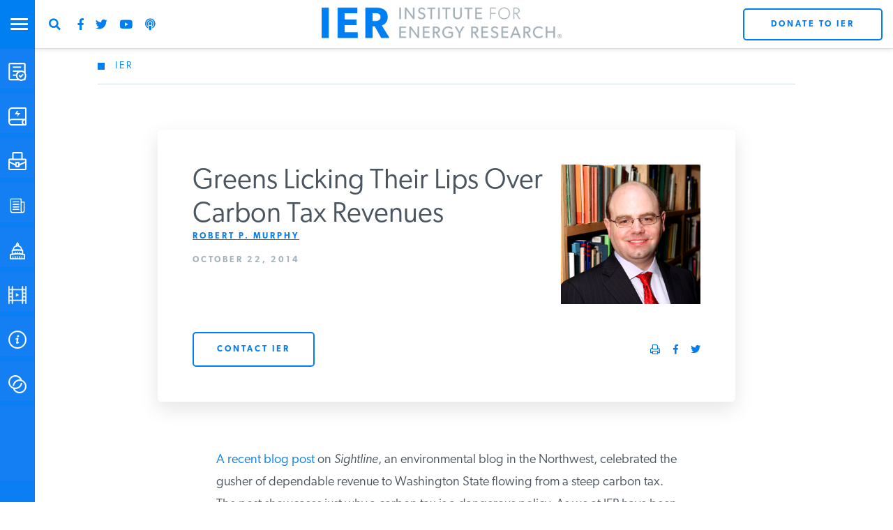

--- FILE ---
content_type: text/html; charset=utf-8
request_url: https://www.google.com/recaptcha/api2/anchor?ar=1&k=6LdkCBorAAAAAEb-PZ7aVugGPPInBWigE7ltqGFh&co=aHR0cHM6Ly93d3cuaW5zdGl0dXRlZm9yZW5lcmd5cmVzZWFyY2gub3JnOjQ0Mw..&hl=en&v=N67nZn4AqZkNcbeMu4prBgzg&theme=light&size=normal&anchor-ms=20000&execute-ms=30000&cb=x6oudxph4rjg
body_size: 49503
content:
<!DOCTYPE HTML><html dir="ltr" lang="en"><head><meta http-equiv="Content-Type" content="text/html; charset=UTF-8">
<meta http-equiv="X-UA-Compatible" content="IE=edge">
<title>reCAPTCHA</title>
<style type="text/css">
/* cyrillic-ext */
@font-face {
  font-family: 'Roboto';
  font-style: normal;
  font-weight: 400;
  font-stretch: 100%;
  src: url(//fonts.gstatic.com/s/roboto/v48/KFO7CnqEu92Fr1ME7kSn66aGLdTylUAMa3GUBHMdazTgWw.woff2) format('woff2');
  unicode-range: U+0460-052F, U+1C80-1C8A, U+20B4, U+2DE0-2DFF, U+A640-A69F, U+FE2E-FE2F;
}
/* cyrillic */
@font-face {
  font-family: 'Roboto';
  font-style: normal;
  font-weight: 400;
  font-stretch: 100%;
  src: url(//fonts.gstatic.com/s/roboto/v48/KFO7CnqEu92Fr1ME7kSn66aGLdTylUAMa3iUBHMdazTgWw.woff2) format('woff2');
  unicode-range: U+0301, U+0400-045F, U+0490-0491, U+04B0-04B1, U+2116;
}
/* greek-ext */
@font-face {
  font-family: 'Roboto';
  font-style: normal;
  font-weight: 400;
  font-stretch: 100%;
  src: url(//fonts.gstatic.com/s/roboto/v48/KFO7CnqEu92Fr1ME7kSn66aGLdTylUAMa3CUBHMdazTgWw.woff2) format('woff2');
  unicode-range: U+1F00-1FFF;
}
/* greek */
@font-face {
  font-family: 'Roboto';
  font-style: normal;
  font-weight: 400;
  font-stretch: 100%;
  src: url(//fonts.gstatic.com/s/roboto/v48/KFO7CnqEu92Fr1ME7kSn66aGLdTylUAMa3-UBHMdazTgWw.woff2) format('woff2');
  unicode-range: U+0370-0377, U+037A-037F, U+0384-038A, U+038C, U+038E-03A1, U+03A3-03FF;
}
/* math */
@font-face {
  font-family: 'Roboto';
  font-style: normal;
  font-weight: 400;
  font-stretch: 100%;
  src: url(//fonts.gstatic.com/s/roboto/v48/KFO7CnqEu92Fr1ME7kSn66aGLdTylUAMawCUBHMdazTgWw.woff2) format('woff2');
  unicode-range: U+0302-0303, U+0305, U+0307-0308, U+0310, U+0312, U+0315, U+031A, U+0326-0327, U+032C, U+032F-0330, U+0332-0333, U+0338, U+033A, U+0346, U+034D, U+0391-03A1, U+03A3-03A9, U+03B1-03C9, U+03D1, U+03D5-03D6, U+03F0-03F1, U+03F4-03F5, U+2016-2017, U+2034-2038, U+203C, U+2040, U+2043, U+2047, U+2050, U+2057, U+205F, U+2070-2071, U+2074-208E, U+2090-209C, U+20D0-20DC, U+20E1, U+20E5-20EF, U+2100-2112, U+2114-2115, U+2117-2121, U+2123-214F, U+2190, U+2192, U+2194-21AE, U+21B0-21E5, U+21F1-21F2, U+21F4-2211, U+2213-2214, U+2216-22FF, U+2308-230B, U+2310, U+2319, U+231C-2321, U+2336-237A, U+237C, U+2395, U+239B-23B7, U+23D0, U+23DC-23E1, U+2474-2475, U+25AF, U+25B3, U+25B7, U+25BD, U+25C1, U+25CA, U+25CC, U+25FB, U+266D-266F, U+27C0-27FF, U+2900-2AFF, U+2B0E-2B11, U+2B30-2B4C, U+2BFE, U+3030, U+FF5B, U+FF5D, U+1D400-1D7FF, U+1EE00-1EEFF;
}
/* symbols */
@font-face {
  font-family: 'Roboto';
  font-style: normal;
  font-weight: 400;
  font-stretch: 100%;
  src: url(//fonts.gstatic.com/s/roboto/v48/KFO7CnqEu92Fr1ME7kSn66aGLdTylUAMaxKUBHMdazTgWw.woff2) format('woff2');
  unicode-range: U+0001-000C, U+000E-001F, U+007F-009F, U+20DD-20E0, U+20E2-20E4, U+2150-218F, U+2190, U+2192, U+2194-2199, U+21AF, U+21E6-21F0, U+21F3, U+2218-2219, U+2299, U+22C4-22C6, U+2300-243F, U+2440-244A, U+2460-24FF, U+25A0-27BF, U+2800-28FF, U+2921-2922, U+2981, U+29BF, U+29EB, U+2B00-2BFF, U+4DC0-4DFF, U+FFF9-FFFB, U+10140-1018E, U+10190-1019C, U+101A0, U+101D0-101FD, U+102E0-102FB, U+10E60-10E7E, U+1D2C0-1D2D3, U+1D2E0-1D37F, U+1F000-1F0FF, U+1F100-1F1AD, U+1F1E6-1F1FF, U+1F30D-1F30F, U+1F315, U+1F31C, U+1F31E, U+1F320-1F32C, U+1F336, U+1F378, U+1F37D, U+1F382, U+1F393-1F39F, U+1F3A7-1F3A8, U+1F3AC-1F3AF, U+1F3C2, U+1F3C4-1F3C6, U+1F3CA-1F3CE, U+1F3D4-1F3E0, U+1F3ED, U+1F3F1-1F3F3, U+1F3F5-1F3F7, U+1F408, U+1F415, U+1F41F, U+1F426, U+1F43F, U+1F441-1F442, U+1F444, U+1F446-1F449, U+1F44C-1F44E, U+1F453, U+1F46A, U+1F47D, U+1F4A3, U+1F4B0, U+1F4B3, U+1F4B9, U+1F4BB, U+1F4BF, U+1F4C8-1F4CB, U+1F4D6, U+1F4DA, U+1F4DF, U+1F4E3-1F4E6, U+1F4EA-1F4ED, U+1F4F7, U+1F4F9-1F4FB, U+1F4FD-1F4FE, U+1F503, U+1F507-1F50B, U+1F50D, U+1F512-1F513, U+1F53E-1F54A, U+1F54F-1F5FA, U+1F610, U+1F650-1F67F, U+1F687, U+1F68D, U+1F691, U+1F694, U+1F698, U+1F6AD, U+1F6B2, U+1F6B9-1F6BA, U+1F6BC, U+1F6C6-1F6CF, U+1F6D3-1F6D7, U+1F6E0-1F6EA, U+1F6F0-1F6F3, U+1F6F7-1F6FC, U+1F700-1F7FF, U+1F800-1F80B, U+1F810-1F847, U+1F850-1F859, U+1F860-1F887, U+1F890-1F8AD, U+1F8B0-1F8BB, U+1F8C0-1F8C1, U+1F900-1F90B, U+1F93B, U+1F946, U+1F984, U+1F996, U+1F9E9, U+1FA00-1FA6F, U+1FA70-1FA7C, U+1FA80-1FA89, U+1FA8F-1FAC6, U+1FACE-1FADC, U+1FADF-1FAE9, U+1FAF0-1FAF8, U+1FB00-1FBFF;
}
/* vietnamese */
@font-face {
  font-family: 'Roboto';
  font-style: normal;
  font-weight: 400;
  font-stretch: 100%;
  src: url(//fonts.gstatic.com/s/roboto/v48/KFO7CnqEu92Fr1ME7kSn66aGLdTylUAMa3OUBHMdazTgWw.woff2) format('woff2');
  unicode-range: U+0102-0103, U+0110-0111, U+0128-0129, U+0168-0169, U+01A0-01A1, U+01AF-01B0, U+0300-0301, U+0303-0304, U+0308-0309, U+0323, U+0329, U+1EA0-1EF9, U+20AB;
}
/* latin-ext */
@font-face {
  font-family: 'Roboto';
  font-style: normal;
  font-weight: 400;
  font-stretch: 100%;
  src: url(//fonts.gstatic.com/s/roboto/v48/KFO7CnqEu92Fr1ME7kSn66aGLdTylUAMa3KUBHMdazTgWw.woff2) format('woff2');
  unicode-range: U+0100-02BA, U+02BD-02C5, U+02C7-02CC, U+02CE-02D7, U+02DD-02FF, U+0304, U+0308, U+0329, U+1D00-1DBF, U+1E00-1E9F, U+1EF2-1EFF, U+2020, U+20A0-20AB, U+20AD-20C0, U+2113, U+2C60-2C7F, U+A720-A7FF;
}
/* latin */
@font-face {
  font-family: 'Roboto';
  font-style: normal;
  font-weight: 400;
  font-stretch: 100%;
  src: url(//fonts.gstatic.com/s/roboto/v48/KFO7CnqEu92Fr1ME7kSn66aGLdTylUAMa3yUBHMdazQ.woff2) format('woff2');
  unicode-range: U+0000-00FF, U+0131, U+0152-0153, U+02BB-02BC, U+02C6, U+02DA, U+02DC, U+0304, U+0308, U+0329, U+2000-206F, U+20AC, U+2122, U+2191, U+2193, U+2212, U+2215, U+FEFF, U+FFFD;
}
/* cyrillic-ext */
@font-face {
  font-family: 'Roboto';
  font-style: normal;
  font-weight: 500;
  font-stretch: 100%;
  src: url(//fonts.gstatic.com/s/roboto/v48/KFO7CnqEu92Fr1ME7kSn66aGLdTylUAMa3GUBHMdazTgWw.woff2) format('woff2');
  unicode-range: U+0460-052F, U+1C80-1C8A, U+20B4, U+2DE0-2DFF, U+A640-A69F, U+FE2E-FE2F;
}
/* cyrillic */
@font-face {
  font-family: 'Roboto';
  font-style: normal;
  font-weight: 500;
  font-stretch: 100%;
  src: url(//fonts.gstatic.com/s/roboto/v48/KFO7CnqEu92Fr1ME7kSn66aGLdTylUAMa3iUBHMdazTgWw.woff2) format('woff2');
  unicode-range: U+0301, U+0400-045F, U+0490-0491, U+04B0-04B1, U+2116;
}
/* greek-ext */
@font-face {
  font-family: 'Roboto';
  font-style: normal;
  font-weight: 500;
  font-stretch: 100%;
  src: url(//fonts.gstatic.com/s/roboto/v48/KFO7CnqEu92Fr1ME7kSn66aGLdTylUAMa3CUBHMdazTgWw.woff2) format('woff2');
  unicode-range: U+1F00-1FFF;
}
/* greek */
@font-face {
  font-family: 'Roboto';
  font-style: normal;
  font-weight: 500;
  font-stretch: 100%;
  src: url(//fonts.gstatic.com/s/roboto/v48/KFO7CnqEu92Fr1ME7kSn66aGLdTylUAMa3-UBHMdazTgWw.woff2) format('woff2');
  unicode-range: U+0370-0377, U+037A-037F, U+0384-038A, U+038C, U+038E-03A1, U+03A3-03FF;
}
/* math */
@font-face {
  font-family: 'Roboto';
  font-style: normal;
  font-weight: 500;
  font-stretch: 100%;
  src: url(//fonts.gstatic.com/s/roboto/v48/KFO7CnqEu92Fr1ME7kSn66aGLdTylUAMawCUBHMdazTgWw.woff2) format('woff2');
  unicode-range: U+0302-0303, U+0305, U+0307-0308, U+0310, U+0312, U+0315, U+031A, U+0326-0327, U+032C, U+032F-0330, U+0332-0333, U+0338, U+033A, U+0346, U+034D, U+0391-03A1, U+03A3-03A9, U+03B1-03C9, U+03D1, U+03D5-03D6, U+03F0-03F1, U+03F4-03F5, U+2016-2017, U+2034-2038, U+203C, U+2040, U+2043, U+2047, U+2050, U+2057, U+205F, U+2070-2071, U+2074-208E, U+2090-209C, U+20D0-20DC, U+20E1, U+20E5-20EF, U+2100-2112, U+2114-2115, U+2117-2121, U+2123-214F, U+2190, U+2192, U+2194-21AE, U+21B0-21E5, U+21F1-21F2, U+21F4-2211, U+2213-2214, U+2216-22FF, U+2308-230B, U+2310, U+2319, U+231C-2321, U+2336-237A, U+237C, U+2395, U+239B-23B7, U+23D0, U+23DC-23E1, U+2474-2475, U+25AF, U+25B3, U+25B7, U+25BD, U+25C1, U+25CA, U+25CC, U+25FB, U+266D-266F, U+27C0-27FF, U+2900-2AFF, U+2B0E-2B11, U+2B30-2B4C, U+2BFE, U+3030, U+FF5B, U+FF5D, U+1D400-1D7FF, U+1EE00-1EEFF;
}
/* symbols */
@font-face {
  font-family: 'Roboto';
  font-style: normal;
  font-weight: 500;
  font-stretch: 100%;
  src: url(//fonts.gstatic.com/s/roboto/v48/KFO7CnqEu92Fr1ME7kSn66aGLdTylUAMaxKUBHMdazTgWw.woff2) format('woff2');
  unicode-range: U+0001-000C, U+000E-001F, U+007F-009F, U+20DD-20E0, U+20E2-20E4, U+2150-218F, U+2190, U+2192, U+2194-2199, U+21AF, U+21E6-21F0, U+21F3, U+2218-2219, U+2299, U+22C4-22C6, U+2300-243F, U+2440-244A, U+2460-24FF, U+25A0-27BF, U+2800-28FF, U+2921-2922, U+2981, U+29BF, U+29EB, U+2B00-2BFF, U+4DC0-4DFF, U+FFF9-FFFB, U+10140-1018E, U+10190-1019C, U+101A0, U+101D0-101FD, U+102E0-102FB, U+10E60-10E7E, U+1D2C0-1D2D3, U+1D2E0-1D37F, U+1F000-1F0FF, U+1F100-1F1AD, U+1F1E6-1F1FF, U+1F30D-1F30F, U+1F315, U+1F31C, U+1F31E, U+1F320-1F32C, U+1F336, U+1F378, U+1F37D, U+1F382, U+1F393-1F39F, U+1F3A7-1F3A8, U+1F3AC-1F3AF, U+1F3C2, U+1F3C4-1F3C6, U+1F3CA-1F3CE, U+1F3D4-1F3E0, U+1F3ED, U+1F3F1-1F3F3, U+1F3F5-1F3F7, U+1F408, U+1F415, U+1F41F, U+1F426, U+1F43F, U+1F441-1F442, U+1F444, U+1F446-1F449, U+1F44C-1F44E, U+1F453, U+1F46A, U+1F47D, U+1F4A3, U+1F4B0, U+1F4B3, U+1F4B9, U+1F4BB, U+1F4BF, U+1F4C8-1F4CB, U+1F4D6, U+1F4DA, U+1F4DF, U+1F4E3-1F4E6, U+1F4EA-1F4ED, U+1F4F7, U+1F4F9-1F4FB, U+1F4FD-1F4FE, U+1F503, U+1F507-1F50B, U+1F50D, U+1F512-1F513, U+1F53E-1F54A, U+1F54F-1F5FA, U+1F610, U+1F650-1F67F, U+1F687, U+1F68D, U+1F691, U+1F694, U+1F698, U+1F6AD, U+1F6B2, U+1F6B9-1F6BA, U+1F6BC, U+1F6C6-1F6CF, U+1F6D3-1F6D7, U+1F6E0-1F6EA, U+1F6F0-1F6F3, U+1F6F7-1F6FC, U+1F700-1F7FF, U+1F800-1F80B, U+1F810-1F847, U+1F850-1F859, U+1F860-1F887, U+1F890-1F8AD, U+1F8B0-1F8BB, U+1F8C0-1F8C1, U+1F900-1F90B, U+1F93B, U+1F946, U+1F984, U+1F996, U+1F9E9, U+1FA00-1FA6F, U+1FA70-1FA7C, U+1FA80-1FA89, U+1FA8F-1FAC6, U+1FACE-1FADC, U+1FADF-1FAE9, U+1FAF0-1FAF8, U+1FB00-1FBFF;
}
/* vietnamese */
@font-face {
  font-family: 'Roboto';
  font-style: normal;
  font-weight: 500;
  font-stretch: 100%;
  src: url(//fonts.gstatic.com/s/roboto/v48/KFO7CnqEu92Fr1ME7kSn66aGLdTylUAMa3OUBHMdazTgWw.woff2) format('woff2');
  unicode-range: U+0102-0103, U+0110-0111, U+0128-0129, U+0168-0169, U+01A0-01A1, U+01AF-01B0, U+0300-0301, U+0303-0304, U+0308-0309, U+0323, U+0329, U+1EA0-1EF9, U+20AB;
}
/* latin-ext */
@font-face {
  font-family: 'Roboto';
  font-style: normal;
  font-weight: 500;
  font-stretch: 100%;
  src: url(//fonts.gstatic.com/s/roboto/v48/KFO7CnqEu92Fr1ME7kSn66aGLdTylUAMa3KUBHMdazTgWw.woff2) format('woff2');
  unicode-range: U+0100-02BA, U+02BD-02C5, U+02C7-02CC, U+02CE-02D7, U+02DD-02FF, U+0304, U+0308, U+0329, U+1D00-1DBF, U+1E00-1E9F, U+1EF2-1EFF, U+2020, U+20A0-20AB, U+20AD-20C0, U+2113, U+2C60-2C7F, U+A720-A7FF;
}
/* latin */
@font-face {
  font-family: 'Roboto';
  font-style: normal;
  font-weight: 500;
  font-stretch: 100%;
  src: url(//fonts.gstatic.com/s/roboto/v48/KFO7CnqEu92Fr1ME7kSn66aGLdTylUAMa3yUBHMdazQ.woff2) format('woff2');
  unicode-range: U+0000-00FF, U+0131, U+0152-0153, U+02BB-02BC, U+02C6, U+02DA, U+02DC, U+0304, U+0308, U+0329, U+2000-206F, U+20AC, U+2122, U+2191, U+2193, U+2212, U+2215, U+FEFF, U+FFFD;
}
/* cyrillic-ext */
@font-face {
  font-family: 'Roboto';
  font-style: normal;
  font-weight: 900;
  font-stretch: 100%;
  src: url(//fonts.gstatic.com/s/roboto/v48/KFO7CnqEu92Fr1ME7kSn66aGLdTylUAMa3GUBHMdazTgWw.woff2) format('woff2');
  unicode-range: U+0460-052F, U+1C80-1C8A, U+20B4, U+2DE0-2DFF, U+A640-A69F, U+FE2E-FE2F;
}
/* cyrillic */
@font-face {
  font-family: 'Roboto';
  font-style: normal;
  font-weight: 900;
  font-stretch: 100%;
  src: url(//fonts.gstatic.com/s/roboto/v48/KFO7CnqEu92Fr1ME7kSn66aGLdTylUAMa3iUBHMdazTgWw.woff2) format('woff2');
  unicode-range: U+0301, U+0400-045F, U+0490-0491, U+04B0-04B1, U+2116;
}
/* greek-ext */
@font-face {
  font-family: 'Roboto';
  font-style: normal;
  font-weight: 900;
  font-stretch: 100%;
  src: url(//fonts.gstatic.com/s/roboto/v48/KFO7CnqEu92Fr1ME7kSn66aGLdTylUAMa3CUBHMdazTgWw.woff2) format('woff2');
  unicode-range: U+1F00-1FFF;
}
/* greek */
@font-face {
  font-family: 'Roboto';
  font-style: normal;
  font-weight: 900;
  font-stretch: 100%;
  src: url(//fonts.gstatic.com/s/roboto/v48/KFO7CnqEu92Fr1ME7kSn66aGLdTylUAMa3-UBHMdazTgWw.woff2) format('woff2');
  unicode-range: U+0370-0377, U+037A-037F, U+0384-038A, U+038C, U+038E-03A1, U+03A3-03FF;
}
/* math */
@font-face {
  font-family: 'Roboto';
  font-style: normal;
  font-weight: 900;
  font-stretch: 100%;
  src: url(//fonts.gstatic.com/s/roboto/v48/KFO7CnqEu92Fr1ME7kSn66aGLdTylUAMawCUBHMdazTgWw.woff2) format('woff2');
  unicode-range: U+0302-0303, U+0305, U+0307-0308, U+0310, U+0312, U+0315, U+031A, U+0326-0327, U+032C, U+032F-0330, U+0332-0333, U+0338, U+033A, U+0346, U+034D, U+0391-03A1, U+03A3-03A9, U+03B1-03C9, U+03D1, U+03D5-03D6, U+03F0-03F1, U+03F4-03F5, U+2016-2017, U+2034-2038, U+203C, U+2040, U+2043, U+2047, U+2050, U+2057, U+205F, U+2070-2071, U+2074-208E, U+2090-209C, U+20D0-20DC, U+20E1, U+20E5-20EF, U+2100-2112, U+2114-2115, U+2117-2121, U+2123-214F, U+2190, U+2192, U+2194-21AE, U+21B0-21E5, U+21F1-21F2, U+21F4-2211, U+2213-2214, U+2216-22FF, U+2308-230B, U+2310, U+2319, U+231C-2321, U+2336-237A, U+237C, U+2395, U+239B-23B7, U+23D0, U+23DC-23E1, U+2474-2475, U+25AF, U+25B3, U+25B7, U+25BD, U+25C1, U+25CA, U+25CC, U+25FB, U+266D-266F, U+27C0-27FF, U+2900-2AFF, U+2B0E-2B11, U+2B30-2B4C, U+2BFE, U+3030, U+FF5B, U+FF5D, U+1D400-1D7FF, U+1EE00-1EEFF;
}
/* symbols */
@font-face {
  font-family: 'Roboto';
  font-style: normal;
  font-weight: 900;
  font-stretch: 100%;
  src: url(//fonts.gstatic.com/s/roboto/v48/KFO7CnqEu92Fr1ME7kSn66aGLdTylUAMaxKUBHMdazTgWw.woff2) format('woff2');
  unicode-range: U+0001-000C, U+000E-001F, U+007F-009F, U+20DD-20E0, U+20E2-20E4, U+2150-218F, U+2190, U+2192, U+2194-2199, U+21AF, U+21E6-21F0, U+21F3, U+2218-2219, U+2299, U+22C4-22C6, U+2300-243F, U+2440-244A, U+2460-24FF, U+25A0-27BF, U+2800-28FF, U+2921-2922, U+2981, U+29BF, U+29EB, U+2B00-2BFF, U+4DC0-4DFF, U+FFF9-FFFB, U+10140-1018E, U+10190-1019C, U+101A0, U+101D0-101FD, U+102E0-102FB, U+10E60-10E7E, U+1D2C0-1D2D3, U+1D2E0-1D37F, U+1F000-1F0FF, U+1F100-1F1AD, U+1F1E6-1F1FF, U+1F30D-1F30F, U+1F315, U+1F31C, U+1F31E, U+1F320-1F32C, U+1F336, U+1F378, U+1F37D, U+1F382, U+1F393-1F39F, U+1F3A7-1F3A8, U+1F3AC-1F3AF, U+1F3C2, U+1F3C4-1F3C6, U+1F3CA-1F3CE, U+1F3D4-1F3E0, U+1F3ED, U+1F3F1-1F3F3, U+1F3F5-1F3F7, U+1F408, U+1F415, U+1F41F, U+1F426, U+1F43F, U+1F441-1F442, U+1F444, U+1F446-1F449, U+1F44C-1F44E, U+1F453, U+1F46A, U+1F47D, U+1F4A3, U+1F4B0, U+1F4B3, U+1F4B9, U+1F4BB, U+1F4BF, U+1F4C8-1F4CB, U+1F4D6, U+1F4DA, U+1F4DF, U+1F4E3-1F4E6, U+1F4EA-1F4ED, U+1F4F7, U+1F4F9-1F4FB, U+1F4FD-1F4FE, U+1F503, U+1F507-1F50B, U+1F50D, U+1F512-1F513, U+1F53E-1F54A, U+1F54F-1F5FA, U+1F610, U+1F650-1F67F, U+1F687, U+1F68D, U+1F691, U+1F694, U+1F698, U+1F6AD, U+1F6B2, U+1F6B9-1F6BA, U+1F6BC, U+1F6C6-1F6CF, U+1F6D3-1F6D7, U+1F6E0-1F6EA, U+1F6F0-1F6F3, U+1F6F7-1F6FC, U+1F700-1F7FF, U+1F800-1F80B, U+1F810-1F847, U+1F850-1F859, U+1F860-1F887, U+1F890-1F8AD, U+1F8B0-1F8BB, U+1F8C0-1F8C1, U+1F900-1F90B, U+1F93B, U+1F946, U+1F984, U+1F996, U+1F9E9, U+1FA00-1FA6F, U+1FA70-1FA7C, U+1FA80-1FA89, U+1FA8F-1FAC6, U+1FACE-1FADC, U+1FADF-1FAE9, U+1FAF0-1FAF8, U+1FB00-1FBFF;
}
/* vietnamese */
@font-face {
  font-family: 'Roboto';
  font-style: normal;
  font-weight: 900;
  font-stretch: 100%;
  src: url(//fonts.gstatic.com/s/roboto/v48/KFO7CnqEu92Fr1ME7kSn66aGLdTylUAMa3OUBHMdazTgWw.woff2) format('woff2');
  unicode-range: U+0102-0103, U+0110-0111, U+0128-0129, U+0168-0169, U+01A0-01A1, U+01AF-01B0, U+0300-0301, U+0303-0304, U+0308-0309, U+0323, U+0329, U+1EA0-1EF9, U+20AB;
}
/* latin-ext */
@font-face {
  font-family: 'Roboto';
  font-style: normal;
  font-weight: 900;
  font-stretch: 100%;
  src: url(//fonts.gstatic.com/s/roboto/v48/KFO7CnqEu92Fr1ME7kSn66aGLdTylUAMa3KUBHMdazTgWw.woff2) format('woff2');
  unicode-range: U+0100-02BA, U+02BD-02C5, U+02C7-02CC, U+02CE-02D7, U+02DD-02FF, U+0304, U+0308, U+0329, U+1D00-1DBF, U+1E00-1E9F, U+1EF2-1EFF, U+2020, U+20A0-20AB, U+20AD-20C0, U+2113, U+2C60-2C7F, U+A720-A7FF;
}
/* latin */
@font-face {
  font-family: 'Roboto';
  font-style: normal;
  font-weight: 900;
  font-stretch: 100%;
  src: url(//fonts.gstatic.com/s/roboto/v48/KFO7CnqEu92Fr1ME7kSn66aGLdTylUAMa3yUBHMdazQ.woff2) format('woff2');
  unicode-range: U+0000-00FF, U+0131, U+0152-0153, U+02BB-02BC, U+02C6, U+02DA, U+02DC, U+0304, U+0308, U+0329, U+2000-206F, U+20AC, U+2122, U+2191, U+2193, U+2212, U+2215, U+FEFF, U+FFFD;
}

</style>
<link rel="stylesheet" type="text/css" href="https://www.gstatic.com/recaptcha/releases/N67nZn4AqZkNcbeMu4prBgzg/styles__ltr.css">
<script nonce="wH-q_uSD0IPiOo9dGO4rWQ" type="text/javascript">window['__recaptcha_api'] = 'https://www.google.com/recaptcha/api2/';</script>
<script type="text/javascript" src="https://www.gstatic.com/recaptcha/releases/N67nZn4AqZkNcbeMu4prBgzg/recaptcha__en.js" nonce="wH-q_uSD0IPiOo9dGO4rWQ">
      
    </script></head>
<body><div id="rc-anchor-alert" class="rc-anchor-alert"></div>
<input type="hidden" id="recaptcha-token" value="[base64]">
<script type="text/javascript" nonce="wH-q_uSD0IPiOo9dGO4rWQ">
      recaptcha.anchor.Main.init("[\x22ainput\x22,[\x22bgdata\x22,\x22\x22,\[base64]/[base64]/MjU1Ong/[base64]/[base64]/[base64]/[base64]/[base64]/[base64]/[base64]/[base64]/[base64]/[base64]/[base64]/[base64]/[base64]/[base64]/[base64]\\u003d\x22,\[base64]\\u003d\\u003d\x22,\x22w4HDlcOQw4tQHBfCqSLDsSNtw5MZSm7Cn2zCo8K1w6huGFYNw53CrcKnw7bChMKeHhQWw5oFwol1HzFuX8KYWCHDicO1w7/CmcKowoLDgsO8wp7CpTvCs8OGCiLCkiIJFnZXwr/DhcO/GMKYCMKgFX/DoMKEw4ERSMKZNHt7WsK2UcK3RjrCmWDDoMOTwpXDjcO4Q8OEwo7DjcK0w67Dl0A3w6INw7IQI34VVhpJwofDi2DCkFjChBLDrADDr3nDvBvDs8OOw5I/L1bCkWZJGMO2wqgJwpLDucKCwpYhw6stDcOcMcKEwpBZCsKtwoDCp8K5w4tbw4F6w4c8woZBOMOxwoJELR/Cs1cDw7DDtAzCiMObwpU6KFvCvDZgwp96wrM1OMORYMOCwpU7w5Zuw7FKwo5zVVLDpBLCvz/DrHtWw5HDucKQU8OGw53DucK7wqLDvsKswoLDtcK4w4DDi8OYHU9Aa0ZOworCjhpedsKdMMOfFsKDwpEgwrbDvSxMwoUSwo1xwrpwaVA7w4gCYnYvFMKhNcOkMmMXw7/[base64]/DpU3Cu3rCkMOkSzdHWS8Tw4/Dr11qEcK5woBUwrAZwo/DnnzDl8OsI8K0fcKVK8OTwqE9wogkZHsWOW5lwpE0w4QBw7MaQAHDgcKWW8O5w5hlwovCicK1w5fCnnxEwpzCqcKjKMKgwp/CvcK/M0/Ci1DDjcKwwqHDvsKyc8OLESzCj8K9wo7DuyjChcO/ECrCoMKbSlcmw6E6w4PDl2DDlVLDjsK8w5weGVLDl3vDrcKtb8O0S8OlcsOdfCDDunxywpJVccOcFBdBYgRiwprCgsKWNVHDn8Ouw5jDksOUVWErRTrDqcOGWMORZzEaCkpAwofCiCpOw7TDqsOkFRY4w6nCtcKzwqxVw7sZw4fCv0R3w6IwFipGw5TDu8KZwoXCi1/DhR9KYMKlKMOewrTDtsOjw7MXAXV0ZB8ddMOpV8KCCMO4FFTCt8KYecK2E8K0wobDkxDCiB4/WHkgw57DiMOZCwDCssKyME7CucK9UwnDoyLDgX/DkzrCosKqw7oww7rCnWFdbm/DvsOSYsKvwpF0ak/ChsKqCjcVwoE6KRgaCkk/[base64]/wqHCpMK2Q8OrPUjCm0LClQs/Z8KQYsOMY8OGLcOxcsOBA8Kaw4bCihPDglXDhsKgSGjCmn3CmsKaccK/wq3DicO9w4pKwqLCrDk+KUbCgsKnw7DDpxvDucKewrQZDMOOAMO3eMKfw5l2w7zDmGTCrGzCiEXDtTPDrS3DlMOSwoBdwqPCm8OpwrtKw60SwpU1wqMjw4HDosKiXjDDhBPCsy7Cm8O8dMOCHcOAGcO/asOuNsKyAjBVeiPCscKPM8OYwoYhPiweGcOlwqlNc8ODB8OxOMKAwrjDucOewrooQMOkNmDChWzDpRHDslbClH91wrkSa10oacKJwrrDgnjDgHEhw7PCiB/[base64]/CtsOGwqrCg8Krwqw7wqXCuWDCiyPCpgPDtMKgMzfDqcKjH8OVScO9FQhaw5LCilrDpw0Tw6LCocO4wp9yBcKjJnJIAsKpw4ABwrnCm8OPIcKIfDFwwpvDrkTDqH9rMxPClsKbwohLw7MPwpTCuHXDqsOUJcKTwrN5JcO5H8KxwqTDumkNKcO+T0/Chh/[base64]/CmFATwokzbMKBDcO8w73DrcO4wqNxFcKnwo4LI8KObCtiw4nCocOBwpzDjxIbF1YuY8KPwprCtzR/[base64]/P3bCv0vDhgTCncO3eQcTGEYCOMKqwonDjQUOAgBvw4fCvsO6YcKrw5wCMcK4JXBOG1nCnMKIMhrCsxV2T8Kqw5nCnMK/HsKfH8OSLwHDt8OXwpnDnhzDhmVkUcKawqrDvcO3w5RGw5wcw7XCu1TDsBBJAMOQwqXCiMKSMypvXsKIw4prwq/DklvCqcKLZGc0woknwrNDEMKwVCkDasK+UsO4wqLCuh1kwpFUwojDqV8zwr4Mw4jDp8OuWcKMw7jDqitqw6hnORYGw5DDv8Klw4PChcKAenzDvDjCtsOae10ULnPClMKULsOZDBhQZVloNXXCoMKPLn4PU2V3wr7DrXzDosKTw5IZw6HCuF4HwrMQw5NfV2rDnMK/DMOvwrrCg8KDaMOmS8OBGC5OAQNkEDJ5wqzCllTCjX4HYhLDpsKNJ0HDv8KpSWrCgicAVMKBDE/CmsKQw7/[base64]/w7sewr7DvsO0wpQYBC3DmMKGwqvDmwt5w4bDu8KSD8Kgw7jDuTTDrsOcwpDCscKVwrjDjsOCwpfDjlTDnsOfw75uIhJXwqfCn8Ogwr3DlgcWFi/CqVpSTcKZAMOCw4nDisKDwr5Kw6FuO8OYMQPCiSLDt2DCucOQPMOsw6NJCMOLesOnwqDCicOsIcOMZcO5wqvCuG41VcOqbjPCrBvDqnrDhlp0w5MJGGXDv8KfwobDrMKyIMOTI8K/ZMK7b8K7B0x8w4gEUXEmwp/CpsOiLDvDnsKVCMO0wroJwrouXcOcwrbDrMKZGMO4H2TDvMK1AgVJdRDChFpJwq4owqnCs8OBaMKbScKdwqt6woQTCmhGPTLDgcOow4bDpMK/[base64]/Cj2d7cSLDg8OmXcKMwprCg8KZwpBMGUvDgsKLw4PCn8KkJsKiK0LCqy0Vw69ww4nCv8KfwpjDpMK1WMK4w7lqwrA4wqrCjcOQemZCRnt7wrVzwoZcwp7Cp8KZw4rDrgDDp3fDgMKZE1zDi8KOWcODJcKfQ8KzWSXDu8Kewos/woDComBNBjnCvcKkw78hfcKGblfCrwfDs2MQwoJ7agBAwqgST8OxA1/[base64]/Cv8OsWSTDqMO9B8Kcw5/CrjvCk8ObJsKgYEzChSlOw7TCrcK/Z8OVw7nCr8ORw4XDpiBVw4DCiycwwrFewo9uwqLCo8OSEnTDh25KeTYXXjFgI8O9woByW8OGwqk5w6/DrMKmQcOPwp9OTC9Dw6IcIwtFwptvKcO2XA8/wrrDu8KNwpkKcMORY8OCw7nCgcKmwql6wo7DqcKlA8K6wq7DomjCvRcdFsKcbDvCrF7CuEEgSHbCkcK5wpA/w7J6VMOmTw3DgcOHw5nDhsO+YVbDsMOwwp9Fw41XLms3AcOhU1FTw6rCjcKiVwgbG2V1AMOIF8KtPVLCsUMiBsKPGsOuMXkcw5HDl8KnQ8Oiw55PTEjDj3ddQhnDvcONw6TCuX7CsAnDpUrDuMO/[base64]/QcK/DhEMw4nDhMOHbzDCm3lFZcO5J0bDtMK/wql9TcKiwqNpw7zDmcO3FjQFw4bCuMKvMG8fw6/[base64]/CssODw6HDlcKiwpvCuUlOwoMPIMO5w6oYw6pewqzCrF/DlsO/cCDCiMO2dnDDh8ONcmEgFcOWVMOzwq7Co8Opw4XDmEEXD0/Dr8K4wp1FwpXDmF/Dp8Kww7HDscOCwqwsw4jDlsKXRgbDnA1cAR3DqjMfw7pjJBfDkz/Cv8KsRx7DoMKLwqgRIQcCO8KLI8K5woLCisKIw7LCqRYIblLDk8O4YcKBw5VCS0HCkMOHw6vDvQITYxbDoMOMdcKAwp7DjB5Bwq5gwpPCvcOuVMOfw4LChADCiD8Ywq/[base64]/CmhlhO8Kgw6DCrzTDp3AdPMOLwp88wqVgY3zCpXg2SMKuwrrChsOuw7JHe8KDIsO8w59mw5Z6wrfDpMK4wr87fE3CpMK6wr00wrgHHcOtUMKnw5XDviE5csOKA8Kkwq/Cm8KEV3wzw6fDo1/CugXCo1BGNGh/CEPDrcKpHyhcw5bDs1PCr3fCrcOmworDjMKaLTDCkzjClTxufy/CpF3CuSnCo8OsNR7DuMKow4fDin5xwpdpw6zClBzCpsK0GMOOw7jDg8O7w6fCmgx8w7jDhDN3wp7ChsKEwojCvG1OwqXCs1TCrcKsJsKvwp7CoxMIwqV4W0XCmcKYwpAFwrpjeU58w6/[base64]/[base64]/[base64]/DhEEbw5YhJMKleHbCjxJuwpQvwqbCmh7DusOgw65ww7Muw5peQDvDv8OuwqFCXQJ3w4/[base64]/DssOVbFXDvyJ0w5/DnMOFw5JbBiHDhsKbw6tuw49CQCHCgUxfw6jCrF9cwoYZw4DDozHDp8KhfgI4wqY6wrksdMOEw4kEw7PDoMKrUzQwdWEZSDIgKDLDpMOmIHdvw6/DocOGw4jDq8OGwo99w6fCsMOuw7HCg8O8DWBXw4hnH8OSw5bDmBLDqsOMw68/wo09G8OGUsKTamPDg8K0wpzDoW4dRAwHw6hpfMK2w6LCpsOWZk9Sw5IKDMOTaUnDj8Kewp8rNMOnfkfDrsKzC8KGBEQ4Q8KmMywVLy8zwpfDicKAH8OtwrxiUhjCnG/[base64]/[base64]/DlsKow4HDllsew4PDuMKqwpltQMOsVcKDwpc+w4YhwpbDisOLwqcFB01LecKteBgXw4hLwpRGSgdoNkzCmk/DuMKPwqRJZWw7wrvDt8Oew64FwqfCgsOSwpZHQsOIZFLDsCY5VVTDqnjDs8OLwoBQw6VZATE2woHCiCQ4QhNmP8KSw4bClU3DhsOoIMKcEhBsJHjClmHDs8Oqw67Cv27DlsOqH8Ozw4ksw4vDpMO1w7lkDsOfNcObw7HCvgF2EQXDoHHCuDXDscK/fcO9DXg+w5JdfVHCjMKnCMKOw5k0wqcPw4crwr3DlMKswp/DvWY0AXDDjMOmw73DisOQwqnDiAxhwox9w5nDt3TCrcODeMO7wrPDoMKaUsOManc/J8KmwpHDtA3DtsKeG8OXw5AkwpIzwoXCu8Ofw53DkybCl8KaNsOrwoXDtsKgM8KEw6IVwr8zwrc9S8KxwqZ2w6kdMljCtnDCpcOeV8OLw7TDhWbChyJsW0/Dp8OFw5bDr8Ohw7bChsOJwrjDpDXCvmcUwqJtw43DnMKcwrnCpsOUwq/Cry/DrsONDnZPMjBew7DCpDzDoMKpL8OIOsO1woHCssKyF8O5w5zCl0zCmcOHf8O1YA3Dtk1DwpVXwpkiUMKuwrDDpDcpwqYMMjxCw4bCj2DDhcOKeMKyw53DmxwGaCfDiRRDQUjDgnEhw486S8Kcwoh5dcODwpw/wqhjA8KELsKDw4PDlMK1wpATDH3DoU/CtVR6QlM6w44jwpnCrMKDw7wxS8KPw6jCmDLDnAfDiHvDgMKuw5pZwovDncORRcOpUcK7wogiwpgRPj/DhMOZwpHDlcOXP0fCusO6wpHDtB8tw4Mjw7Maw7NZIVxpw7vCmMKJUT49w4d/WWlVKMK+NcOXwpM8LE3DlcOjeWHDom06IcOTPWrCicOPK8KddAJDbk3DgsK5blxuw6fCv07CusODPh/[base64]/csOjwq18PsK2wqwpNsKvDMOew4NdGMOoIMOiwo/DmCQJw6lAwrAWwqgaKcOFw7BLw6w8w4NHwp/CncKSwqIcN2vDh8KNw6Y0U8KOw6QGwqoFw5vCmX/Co0N5wojDq8OJw4Jiw7k/IcKfA8Kew5DCswTCq0fDjiXDmcK8A8KsUcK8ZMKga8Onw4BMw5zCqcKswrTCpMObw4LDk8O+TT4ywrx4dsO7AzfDmcKQcFbDtVEEVcK3JsKfdMKgwp5kw4ILwplzw7toRlImdi/CrCZIwrjCv8KnfXHDmgLDjsO/[base64]/GMOFwohnw4h/wqELw7rDj0IGwrFNCztZC8OMfsKMwpPDjyM1dsOMZW9ODjkOFQZgw6bDvsKww6tyw5BLSDsKR8Ksw7ZGw7Abw53Cogdcw7nCiG0Aw7/CvzYsJxA4cCd3WCYMw502UcO1b8K8CFTDhHjChMKHw7kgETvDuHs4woLDu8KPw4XDs8KIw6HCqsObw5dQwq7Cgi7CosO1QsOdw5BFw65zw51LDsOlQ2zDgTJ3wp/[base64]/DulNlwpk/[base64]/ClUUrwrUgT1XCpcKUPScmAcOvw7ZPw5XDiHLDrsKdwrZzw6PDjMKuwrZcVMKEwqlww6TCpMOoTE/CuwzDvMOWwq14eAHCqcOZGzfChsOcTsKbP3oTJ8O6wpXDq8KcMF/[base64]/csOjw4jDpMKXFDY9XsKofzHDg8KEwpxjQFM5VcOMN1NpwrrCvsOBQsKkLcKkw5HCl8O/GsK6TcOHw6jCrcOZwppJw6TCg1xzbSZ/aMKRUsKUTkLDg8OIw6d3JWE9w7bCi8KiQ8KQIkLDrcOiKVNfwpoOW8OacMOMwr4nwoU9P8Odwrx/w5kVw7rDrsK1MGolPMOFPgTDpG7DmsKxwqBdw6AywrEPwo3DusOPw7vDiWHDh0/CrMOGcsOIMC9UcT/[base64]/UGwswrDDhcOSwrpVwo/DmsKuw7wfwpTCkiDDsn8wMRlAwo89wrDClSvCrDrCmHt+ZVIDVMOFA8Knwp3CizbCtQrCgcOiTEwsbsKDWy89w4MuWHEFwqM4worCr8Kcw5LDp8KfeS5Gw5/CpMK3w6xDTcKkYlHCqMOSw74iwqU+ZgLDmsODATJsKhzCqyTClRw4w7UMwoQ4C8OTwp0gbcOLw5EIUMOww6IvCUswDAp0wqzCmw8SdUDCkXAXXcKAViokeUVRIhp7O8Oaw4PCqcKfwrZPw74cTcK3O8OSw7gGwpTDrcOfHVkGKSHDmsOlw4JbasOCwpDCq0lKwpnDnB/CicKaLcKFw704D00tIARDwpByTAzDk8OQCsOpbcOfd8KrwrfCm8OFdlgONR/[base64]/wqnDncKbf0PCp2JwUiFWBMKPw7LDl0XCoMO/wp8Kf3g2w59mAcKSS8O6wqhlXH4vdMOFwoQiBlNWJAnDoTPDtcOMN8Osw5gdw5ZKYMOdw75oBsOlwocfGh3Di8KdXsOMw6XDoMOKwrfCqhvDnsOOw51XDcOGcMO2TBjCjRrCtsKeO2DDvsKFaMKMRBvDrsOwJjEJw7/DqMKnKsKFNG7CuAHDrsOpwqfDlGFOIC0fw69dwpYow5HCnQLDrcKLwpTDhCAQHzE6wr09WSIWfh7CnsO0csKWD05xMGXDlsKdElrDpcK3UWHDvcKaBcOxwpYHwpAbUFHCjMK2wr7DrsOsw6/Cv8O4wrfCi8ONwofCp8OIUsKUSSXDplfCucO4bMOZwqspdytiFCvCpxQybUbClj8mw40WYFYRAsKNwpjDrMOUw6HCpSzDilTCgD9cccOOXsKWwqtIGkvCgF1Tw6x3wobCoBs/wrjCrAjDu2QlXzDCsjvDmSYlw6twS8OuAMKqIxjCv8OjwrrDgMKyw7zDnsKPNMKpQMKEwphowrLCmMK9wqYVwpbDlMK7MHrCgxE5wqLDkS7ClTDDl8O1wrdtwrHCglDDiTVeMMKzwqrCmMOMNDjCvMOhwroew6bCgBLCh8O6TsKuwqLCg8O9w4YKQ8OKe8Olw5/Dv2DCrsONwqLCoRHDkDYLZMObScKJBsKfw70SwpTDlgcZF8Ouw4nChFZ+FMOPwq/[base64]/CmMOSwqnCksOMwoIzCT3DkyMhw6YMA8OjwrLDhh3CnMKEwro+wpTClMO3YD3CocO0wrPDgVgOKkfCssOiwpRZDkNoSsOewpHCi8OvTSIqwq3CicK6w6DCpsKrw5ltLMOKO8ODw7cwwq/DrURVFgF/FcK4ZlnDocKIR2JwwrDCocKXw7F4HTPClCXCn8ObLMOJaSfCrUpGw6QGTGfDrMO0A8KbHXogQ8K3MjJKwrwYwoTCmsOXQAPCrC1sw43Dl8OnwowowrbDqMOSwo/[base64]/VcKmwp45wqzDjEA8JMOSYCp7R8ODwqbCtCZuwpsTd0/[base64]/Dq8KoSFnCn8O5w4jCli3Ck1jDvcKrbMOsWMOgXsKDwq5Mw5hcIhPCicOdQsKvDzpkGMKZHMK4wr/Cu8Kpw7ocf1zCnMKfwrxKTMKPwqDDqGbDkmpZwoMvw44HwozCiFxjwqTDsTLDvcO/QxcuIWoTw4/Dll10w7pLPD4fQj50wo1tw7/[base64]/w6gVO8KvwpECwp7Ct8O7w4dUEVR2ST7CgcK+VzHCmsKrw6nChsKUw5M6fcOYLmpEV0bDqMKKwoZiEFzCv8KmwoxVZRx4wqEbPH/[base64]/[base64]/CqVrClcO5w5RMG8OYw7MxVsK/wqEHwrcAAV/DusKXOcOrV8OFwojDtcOVw6ZVQ2Uuw4DDi0hlQlDCq8OoahFOwpjDr8K6wq0XacOGNSdlNcKeUMK4wonDk8KCHMKIw5zDscK2bsOTYcK3XHBaw5QkPidEYMKRfFJhWDrCmcKBw6IAV2JZKcKMw73DnBknE0NDIcOuwoLCmsKswozCg8KOPsO8w5fCm8KOVmXDmMO/w4/Cs8KTwqRKV8OHwpzCgk/DoRjCqcOfw7fDsXLDr34cL18yw4EeM8OKAsK+w4Zfw4gVwrbDmMO4w4o1w4nDvHscwrA3WcKxPRvDgiNXw65qw7dtdxrDjjIUwpYLRsOIwoMrLsO/wphSw6Z/KMOfA1ojesKvEsKIJ04Qw50iOmvDhMO5M8Kdw53CtAzDnGvCosOEw7TDogFMTsOgwpDCmcONPMKXwqsmwpHCq8O1ZsKBbsOpw4DDrcOpJmwXwokmBcKfRsOrw7fDncOgJ3xmF8K6b8Odwro7w6/Cv8KhFMKYLsOBH2TDnsKuw69eR8KtBhA6OcOHw6EHwosLbMOiOsKJwoVcwrRGw6zDksOqBy/DgsO1wqwSFyXCmsOSEMOjTXvCtk/CsMOXamgbKMO3NsOYLAwucMO/D8OXWcKcd8OHLSoCHWMJfcOXJygtYXzDk0xsw41eclocW8KvHnrCnwwAw6Zlw5d3TlhRw53CgMKoaENcwrdww4ZcwpLDhibDhXfDvsKfZCrCp2LCk8OQCsKOw6kGXMKFAwfDmsK8w5PDum/DrXfDi2wJw6DCvx/[base64]/[base64]/w4YLwp7DnsKGw45pESTDqsKWQsKrPMOnYcKCEsKoV8KsdAl9eALChE/[base64]/P258wqV/UWhdwrPCuChLeU3Dp0vCosOSwo9Aw5DDhMOLN8OWwpkSwojDvw03w5TDmUrClglLw69Nw7F0TMKGQsOVXcKtwrVnw6/Cp0Nhwq/DqB1Fw74ow5EcAcOcw4QnFMOYMMKrwrlhNMKUA2HCqDzCoMKvw74fDMOXwqzDiyPDuMKyVcOQBMKEw6ADKTlPwpdgwrDCocOEwqddw4JYHUUmIzzCgsKqbsKDw5rDs8Kbw5tPwrkrJcKWXV/ChsK9w6fCh8KcwrE8a8KzAWrCrcKowpzDhHl/P8KtCSrDrnDCoMOyIlYDw5ZaM8OQwpfChHZMD21jwpzCkBDCjMKOw5TCu2XCmMOJNSzDrXs2w5Vrw7PCiEbDkcOcwoHCjsK3ZlshMMOXVzcWw6TDqcOFSxIqw79Mwo/DuMKYdlYqW8OLwrsPBMK8EDojw6zDksOawoJHE8O7b8K1wqY5w4svS8OQw6Erw63CtsO9GEjCn8Onw6phwoptw6PDvsK7MFVcQMKPKcKQTkbDrQHCisOnwro/w5JjwrrCjhcXTFvCh8KSwojDgMKtw43CjyxoMmoAwpARw43CvUdRLHPCtCbDmMOdw4rDsg3CnsOsEmvCk8KtdgbDiMO4w6oMe8OSwq/CghXCosKjHMKvIcOkwpjDjEnCm8KHQcOMw6vDmQlSwpJSc8OHwo7DlEQlwrw3wqfCmF/[base64]/[base64]/VVwpWm/[base64]/[base64]/[base64]/ecKBwozCi056w4Y8wrrCngMWw4gZw5TCn8KqQBbDhg58IsOdwoo6wo0Rw6LCtVrDvsKsw6IJG0JgwqAGw61DwqMrJXs2wqrDiMKAIMOLw6LClX4QwqciADVxwpXCjcKdw7MTw7fDmgYrwpfDjQcjTMOFSsKLw5/CuUd5woHDrx4QBmHChD4ww54Hw7PCtBJgw6swDg3CncKNwqPCo2jDrsOrwq8Kb8O5b8KrQxI+wqDDiwbCh8KXURBmYzM1aWbCpSw/SWg/wqIgDCUDI8KvwrIqworDhMOSw5jDkcObOSdxwqbCsMORH2pnw5HDgXJGesKoKGVqWRbDkcOWw7nCp8O3V8ORDxo+w5xwcALDhsOPRmDDqMOYM8KpNUTCi8KgaTkcPMK/SjHCoMOuRsKNw7vDmgAIw4nCvWohfcOsGcOgQwYiwrLDj28Dw7QFSCcyM1hWNsKTYGoQw7Efw5XDsQkORwbCrBrCrsK7eXwqw6Bpwo1eFMKwKU5fwoLDpsK8w7tvw47Dum/CvcOIHThmUx40wok1RMOowrnDnwkYw5bCnR4yJzPDvsO3w4bCiMORwqABw7PCnihQwrbDvMOCCsKCwoMSwoLDsADDp8OXGj9EMMKwwrYOY2wZw4wiO2keHsOCBMOHw4XDu8OJUBJtLQhqIsK6w68dw7JKa2jCmRYJwprDrmINwrkfw6bCiR8/X0rDm8OFw5JfbMO9wqLDsV7DssOVwo3CvcOjdsOww4jCvGJqw6EZQMK2wrnDp8ONGyIZw6/CgCPCusOCGx3DssK/wqfDkcOiw7fDghnDpcK7w4XCgWobGUkvQDByK8KyOlAtbApidzfCvzfDhmF1w5HDilE6OcO6w6MRwqLDtxTDgAzDr8O5wrljdRQFYsOtZwLCqMOSBCXDvcOVw4JOwqwIAcO2w485RMOwdXVwTMOVw4bDkhpOw47CqA3DiGzCt3DDosOjwq5Lw5HCoSPDjy1gw5Ejw5/DrMOawp9TTRDDtsOZUBlDEE8Sw64zHVPChcK/Q8KPA3FVwrVjwrsxDcKXTcO1w6nDpsKqw5rDjTAPXMKSCFjCmlJWEgAEwolmHVgGTsOPNGdcbQJOfntfSAUTIcO1Gg1+wqPDvQrDocKXw7dKw57DgxvDulZuf8K2w73ChEM9IcOvPk/CucOMwpgBw7zClHsWwqvCocO8w7LDkcO0EsKjwr7DrH1qTMOCwp5MwrQ7wrl/JUI5O2I5M8K5wpfDncO7IMOEwobDpGtnw5nDjF1KwqtAw7YBw7w7csK9NMOvwoIlY8Odwqs/eyNywowyFVhTw50MAsOBwrbDjTLDrsKLwrbCsCHCsiPClMOFe8OIfsKjwoQ/wo4YEsKLwrA/RMK1wpQjw4LDtTfCrWgqS0DCtX8xXcKsw6HDnMOvQxrCtXZ/w49gw7oSw4PCtBklQi3DnMONwo4mw6DDvsK2w7s7Q1Y+wqvDt8Oywp7DosKZwqRMcMKKw5bDlMKUQ8OhdMKeMQJfD8Ovw6LCtz8uwpXDvVozw6IAw6LDviFSR8KWHcOETcOJOcO3w5MuVMOFAArCrMOMDsKXwooPYGzCi8K6wqHDrQ/[base64]/[base64]/DoMKvw7gfC8OVEXvDlFNTwoQzSMK/MyUZXMOqwrBHCVLDvzfDlnzCsi/DlWRcwqMJw4LDmkHCjSUXwp9fw5jCtTbDjsO5Wn/[base64]/wp3DpS3CmWTDrcOSdR/Dh8O5dkZwXCUuwpw8AzYtcMONdENXL3I7FBB5MMOiM8OoLcK/MMK2wo4DGMOVO8Occ17DrMOYJhbCvx/DjMOLacOBekl2ZcKLQA/CpsOEScK/w7ZOYMKnQB/CrmAZVMKHwpbDklHDmcKEJg4FPTvCrB9zw7MmU8K0w5TDvBcywrRDwrrCkSrCuk/Cq2bDjsKDwp96J8KrAsKbw5h1wpDDhzbDs8Kfw7nCq8KBAMOAUMKZDhYWw6HCrGDCrEzDlAd8wp5Bw67Cj8Onw4lwKcKRQcOfw6/[base64]/DgMO1wrXDhwzDly/DmsKzS33DkRjDggwmw5DCl8K2w7o6wrbDjcKGC8Kvw77CpsKkwq8pbcKpw43Cmj/[base64]/[base64]/Cm8OsRwHCi0TDjcKAbsOKQWDCn8KaOytbGGwCcGZUwoPCshXCgTFdw4fClSLCnBtFA8KSw7rDrEfDmyU7w7TDm8KDHQzCuMOdS8OAI3IfbDXDpiJtwos5wpLDginDoC4vwp/DssKnY8KYO8KIw7fDgMKdw6B+H8OUHcKHJm7CjxrDhE8aDSPCosOLwr86NVBcw7zDtltveWLCvG4fK8KXcFZ8w7vCqirCnXUcw7t4wp97MRHDjMK8KFMFCQhAw57CvQB9wrPDlsK6UwnCjsKVw63DvWHDhG3Cv8OUwqbCvMKyw6FLZ8O/wqTCmF3ChFfCsFzDsSx6w4hOw63DlwzDlBw4JsK2b8KowoNxw7BxGhnCuBA9wppTHMKHBA1fw68ewoRIwqlDw6nDgMOuw6fDi8OTwqJ5w7kuw7nDhcKRSQ/DqMOdM8OKwoNNUcOfDgoww7NSw4TDlMK+Iyk+w7AWw5rCnkRRw75KOz5TPcOVJy7Ch8OFwo7DgWzCiD1rR0coYsKDaMOSw6LDujh0QXHClMO7PsOBUFprIQldw4fCjGwnFGkaw67DmsODw4d5wo3Dk1gAYCkOw7HDuwRcwpnDnMOPw7Qkw6MpCFzCnsONaMOQw69/[base64]/Cv0LDr8Kew5DCgMOiXjTDvcOIw5jDonLCr8KEflTClWwjwp3CpMOrwrFgA8K/[base64]/[base64]/CgsOBFsOyNWgkKW3DgcK2wogDOw7DmcKmwo/DscO4w58pE8OowoZuF8O9B8OYecKpw4LDj8KWcFbCsDZBIAgZwpx+McONXD9QasOHwrDCrMOewqYiDsOTw5zDqSQnwpXDmMO0w6rDuMO1wrh1w6XCpFPDrQ/DpMKbwqnCv8OVwpjCrsOWwqvCksKfQXk+McKUwpJkwoI5VUfCrXvCmcK4wpDDhMOvFMK3wpnCpcO3FlQ3YwktTsKdYsOBw4TDoX7CiBMvwr7CisK/w7jDoj3DnX3DiAPDqFDDvX0Hw5wfwqtJw75dwpzDvxc6w4tcw7fCq8OVCsKww50DbMKBw6zDgEHCp11Zb3B3KMOuSWbCr8KCw7BCcy/CpcKeDMK0BCt3wod3WmwmGSQ1wrZZSXkyw7E3w55WaMKbw451XcKIwrLDhQxnFsKmwrLCvMKCEsODRsKhKF7DksKKwpEGwphxwrN5cMOKw5Bvw4jCoMOAC8KpLU/[base64]/Dl8KyH8KEwrMCYQTCgH4Kw7fCslYWwpU0w7Ziwr/DrsKJwrzCswgnwoHDtD9WAMKWIVMLdsO9HlBUwoYAw4ATAxDCi3TCpcOgwoZFw53ClsO1w6pFw4lfw5JEwp3CncKPbsOoQw9sKQ7CrcKYwpkPwqnDvMKFwokIDQZlZBZnw7wRC8OQwq91PcKGVC4Hw5vCssO/wobDk0d0w7sVwqLCpE3DqTF1AsKcw4TDqMKTwqxVOC/DngjDuMOGwpw3wqBmw61NwoRhwo4HRlPCsxFdI2YKG8K8eVbDscOBNk3Dv00WP3dtw7AdwonCsgwmwrEKOibCtDNnw53DjCUsw4XDmVTDpwBZJMONw7zDgiYBw6HDlixzwoxDZsK/T8KaMMKSFMOYM8OPFGtuw6Z4w5rDj0MJGj05wqLDpsOqLTF8w67DlXI7w61pw63CkDLCtXLCgS7DvMOEbsKOw6xgwq0yw7gpL8OpwovCqW0dcsOxW0jDqmbDqcOScD/DrBVnYVxxT8KrPgwjwq8bwqTCrFpyw6DDs8K8w6vCg3M/I8KOwqnDucOvwppIwqA7LmENYz3CrBjDtynDo3fCksKBA8KIwpTDrjDCkmQHw48XEMKvO3jCqsKMw7LCv8KkAsK6aydewrZ8woILwrN5wrdcVMKAM14xLRMmbcOyGAXCisKQw4kewpzDpB45w553wptQwoZuSER5FnlsB8OKdA/CoFvDpcOCc1VwwrDDtcOew4EDwpPDmUwFbA43w6DCmcOAFMOlFcKRw6l4bkzCpBbDhlB2wrxEDcKJw4rDqcOFJcKgGV/DisOeZ8OILMKGF2nClcO/[base64]/DvMO4w7nDs8KXDMKfWiRew5nDoDYNQMKQwrEswpxEw6R7MRMyWcKDwqVfHitdw5hqwpPDnG1scsO7JQwEJy/CvFPDuzV4wrp+w63DscOvL8KNY3ZYf8O1PMOmwqAMwr14QxbDiiVMDsKRVGjCiDPDpcOywoc2QsKTUMOHwoUVwrpHw4DDmRpVw742wqlLbcOlDFsqwpDDj8KTLB7DusO8w5JUwr1RwoMsK13DjmnDjn3DlCY6Bi1AY8KxAMKDw6wqDRXDgcK/[base64]/CtcKKZ8O1QMOSwrxIw7RHOyYMw7zCin7ClMO4CsOXw6Fmw5oEMsOAwo8jw6fCixgBNhgHGXFew4oidMKsw7I2w5XDjsOPwrcfw6DDpTnCk8KmwrrClhjDsBhgw5AiMybDtkJ4wrTCtVHCpUzChsOrwqHDisK3EsKVw79Dw4cyKktTbFt8w6N/wrzDrH3DhsOOwrLCnsKGw5fDtMKTXg1ELD8aLU14HkHDq8KPwoY/w4RzPMO9R8ONw5/Cr8OSM8ORwpfCjU4gGcO+D1fCklogwqLCuRnCtH1tYcO2w5gEw4fCoFQ/DB/DjMO0w7AVFMKHw7XDvsObdsOHwroGdDbCs0bDgTFNw4jCsHl0RMKlNnjDuQ1vwqV/UsKTZ8KkO8KhA1tGwpI2wpRtw4Enw4Nnw7HDoQs7V2ciIMKHw7V9EsOQwr3DgMOYPcKlw6rDr1JvL8OKaMKCf3/CpyRXwpZtwqXCpUJ/fx4dwpfDoiN/[base64]/CqMKtcUrDiTQbamleMXLCscKkwpV8KiXCmcORTGXDnifCtMKew5xnAsONwrPCpcKhRcO/[base64]/Z8KqDkAlf8KWwr1hw4UlM0TCjFdVw6h0w6XCrMK8w49WA8OEwqnCqcOxCm/DosKEw7oKwptJw40dPcKJw5Jjw4FCKwLDvk/Cg8Kbw6YGw7Y4w4LCicKAJcKcSj3DuMObRcOqI3zCnMKHABHDs0p1SybDlR/[base64]/DlsKmQ8Klw5xccR3Cp8ObWQMxwp7CisObw7xbw7krw4PCq8K9f3AbUcOhC8Oxw7XCmsOOXcKew6ErNcOWwq7DtDlXW8K4RcOQJ8OXBsKgJSrDgMOfSmtxHzVSwrBENDxBOsK+wotYXiZxw4Eww4vDvR7DjmF+wpxMXR/ChcKKwpcUPsOowo4AwpDDsV3CkixmeVfClcKXCsO9AE/CqF3DqQ0vw5zCnkZCL8KHw4k5TG/[base64]/Dk0xadGLCnm9ew4PDtXfDkFUTwq9NPsOmwprDhxfClMONw68AwrfDslN/wo5SacOEfsKQXsKeWWnDlx5/CFwWHcODDg4cw6nCuG/[base64]/AcKueHbCqSvDi0QWcsKwQmXDhB9kAcK/CcKDw5vDtT/Dp3wPwrQEwoxZw5RFw4DDgMOFw57DmcKjTEHDgmQGXXldJzQew5Rjw5ctwpt2w758QC7CkhjCu8Kiwo1Awr9Sw6vDhU87w4nCsiXDnsKYw4XCswvDqU7DtcO5BWJiIcKSwol/wqrCk8Kjw4wzw6Frw411ZMO2w7HDm8KwD1zCoMOGwqoow5zDnW0fw6TDu8Onf14nAhXClAYVaMOYVX/CosK/[base64]/wqPCl8K/wozDjMO5wrvCviIlwrHCikbCsMO3ESUFYRxXwpXCi8OGwpDDm8Khw44waAd+VmUbwqfCiQ/Dgg/CpsOiw7vDncKvQ1TCg23DnMOkw6/DicOKwr0/CzPCqhcIBhzCucOoBEvCjk7CjMO1worDoxUbWWtxw6jDoibCg0lnbnAjw4LCrUo6BmNHTcKmMcOLXS/CjcOZaMOVwrIFblQ/wrzCvcO4fMKzGBpUOMOHw4HDjh3CtV9mwrPCn8KHw5rCnMOfw4nDr8Kvw6cKwoLCk8KfHsKywrnCjAljwps6XXLCgcKiw5fDl8KIJMOnZEzDlcOWXxfDmnXDoMKAw6QrUsKuw5XChwnCvMKBexd/SsKUbsO8wojDtMK+wqAQwp/DklU3wprDh8Kew7RfNcOIVMKydwnCisOcFsKywr4FOWEgQMKKw79Jwo9+GsK2P8K5wr/Cv1XDuMKlVsOzNWrDv8O/OsOjGMOTwpBjw4rCg8KBX0kIMsOceSVew5Row4lqYQQoS8OFHDxAVsKLOQrDnFLCrsKnw7hLw4zChMKIw4HChA\\u003d\\u003d\x22],null,[\x22conf\x22,null,\x226LdkCBorAAAAAEb-PZ7aVugGPPInBWigE7ltqGFh\x22,0,null,null,null,1,[21,125,63,73,95,87,41,43,42,83,102,105,109,121],[7059694,201],0,null,null,null,null,0,null,0,1,700,1,null,0,\[base64]/76lBhnEnQkZnOKMAhnM8xEZ\x22,0,0,null,null,1,null,0,0,null,null,null,0],\x22https://www.instituteforenergyresearch.org:443\x22,null,[1,1,1],null,null,null,0,3600,[\x22https://www.google.com/intl/en/policies/privacy/\x22,\x22https://www.google.com/intl/en/policies/terms/\x22],\x22mhjvQww9ICC+9Vmwqm4PqPm/UPf9RvJH25dDN/J/ETg\\u003d\x22,0,0,null,1,1769601678494,0,0,[190,228,146,135,130],null,[36,7,213,184,148],\x22RC-X9vuMFJZ2Zqz6g\x22,null,null,null,null,null,\x220dAFcWeA5woWH1hKg8Fgkx6TdST9e_mt1TPJnyy2ru8hngdQbthWGLHV-85S6zmUTRf62INiCqYYW5oAKEgZuArlRjnxHSRYPiig\x22,1769684478314]");
    </script></body></html>

--- FILE ---
content_type: text/css
request_url: https://www.instituteforenergyresearch.org/wp-content/themes/ier2017/style.css?ver=1.4
body_size: -412
content:
/*
Theme Name: IER 2017
Author: 
Author URI: https://wordpress.org/
Description: Custom theme
License: GNU General Public License v2 or later
License URI: http://www.gnu.org/licenses/gpl-2.0.html
Text Domain: ier2017
*/

--- FILE ---
content_type: image/svg+xml
request_url: https://www.instituteforenergyresearch.org/wp-content/uploads/2018/05/IER_studiespage_icons_grid.svg
body_size: -230
content:
<svg id="_1" data-name="1" xmlns="http://www.w3.org/2000/svg" viewBox="0 0 32 32"><defs><style>.cls-1{fill:none;stroke:#f2f5fa;stroke-miterlimit:10;stroke-width:2px;}</style></defs><title>IER_studiespage_icons_grid</title><line class="cls-1" x1="7" x2="7" y2="32"/><line class="cls-1" x1="25" x2="25" y2="32"/><path class="cls-1" d="M25,4.19c0,2-4,3.69-9,3.69S7,6.23,7,4.19"/><path class="cls-1" d="M25,10.13c0,2-4,3.69-9,3.69s-9-1.65-9-3.69"/><path class="cls-1" d="M32,7.79c-4-.37-7-1.84-7-3.6"/><path class="cls-1" d="M32,13.73c-4-.37-7-1.84-7-3.6"/><path class="cls-1" d="M7,4.19C7,6,4,7.42,0,7.79"/><path class="cls-1" d="M7,10.13c0,1.76-3,3.23-7,3.6"/></svg>

--- FILE ---
content_type: image/svg+xml
request_url: https://www.instituteforenergyresearch.org/wp-content/uploads/2018/05/IER_studiespage_icons_coal.svg
body_size: 0
content:
<svg id="_1" data-name="1" xmlns="http://www.w3.org/2000/svg" viewBox="0 0 32 32"><defs><style>.cls-1{fill:#f2f5fa;}</style></defs><title>IER_studiespage_icons_coal</title><path class="cls-1" d="M31.62,9.94a1,1,0,0,0-.76-.35H28.76l-7-9A1,1,0,0,0,21,.17H15.53a1,1,0,0,0-.79.39l-2.9,3.77h-4A1,1,0,0,0,7,4.71L3.26,9.58H1.15a1,1,0,0,0-1,1.17L2.74,25.9a1,1,0,0,0,1,.83H5c0,.14,0,.27,0,.42a4.77,4.77,0,1,0,9.54,0c0-.14,0-.28,0-.42h3.05c0,.14,0,.27,0,.42a4.77,4.77,0,1,0,9.54,0c0-.14,0-.28,0-.42h1.31a1,1,0,0,0,1-.83l2.58-15.15A1,1,0,0,0,31.62,9.94ZM8.29,6.33h4a1,1,0,0,0,.79-.39L16,2.17h4.5l5.71,7.42H5.78ZM4.57,24.73,2.33,11.58H9l.72,10.8a4.75,4.75,0,0,0-4.06,2.35Zm5.17,5.18a2.77,2.77,0,1,1,2.77-2.77A2.77,2.77,0,0,1,9.74,29.91Zm4.09-5.18a4.77,4.77,0,0,0-2.08-1.89L11,11.58H21l-.75,11.24a4.77,4.77,0,0,0-2.1,1.9Zm8.42,5.18A2.77,2.77,0,1,1,25,27.14,2.77,2.77,0,0,1,22.24,29.91Zm5.19-5.18h-1.1a4.75,4.75,0,0,0-4-2.35L23,11.58h6.66Z"/></svg>

--- FILE ---
content_type: text/javascript
request_url: https://www.instituteforenergyresearch.org/wp-content/themes/ier2017/assets/js/custom.js?ver=3.3
body_size: 4317
content:
/*
Theme Name: IER 2017
*/
/**
 * @file
 * js/custom.js
 *
 * Custom script
 */


jQuery(document).ready(function($){

	// scroll top jquery code
	var ier = {};
	ier.backStatus = true;
	ier.back = $('#back_top');
	function backTop(){
		if ((window.innerHeight + window.scrollY) >= document.body.scrollHeight - 200) {
			if (!ier.backStatus) {
				ier.backStatus = true;
				ier.back.addClass('active');
			}
		} else {
			if (ier.backStatus) {
				ier.backStatus = false;
				ier.back.removeClass('active');
			}
		}
	}
	backTop();
	window.onscroll = function (ev) {
		backTop();
	};

	if (document.querySelector('input[type=number]') !== null) {
		document.querySelector('input[type=number]').addEventListener('mousewheel', function () { })
	}

	function getUrlParameter(name) {
		name = name.replace(/[\[]/, '\\[').replace(/[\]]/, '\\]');
		var regex = new RegExp('[\\?&]' + name + '=([^&#]*)');
		var results = regex.exec(location.search);
		return results === null ? '' : decodeURIComponent(results[1].replace(/\+/g, ' '));
	};

	modal();

	$(window).trigger('resize');
	// General toggle functionality.
	if ($('.toggler').length > 0) {
		$('.toggler').click(function () {
			var toggler = $(this);
			var toggle = toggler.data('toggle');
			var action = toggler.data('action');
			if ( toggle ) {
				var target = $('.toggle-' + toggle);
				target.toggleClass('active-' + action).trigger('classChange');
			}
		});
	}

	var biographies = $('.-biographies')
	if ( biographies ) {
		biographies.find('.item.-biography').each(function(){
			var bio = $(this)
			var button = bio.find('header .button')
			bio.on('classChange', function(){
				if ( bio.hasClass('active-expander') ) {
					button.text(button.data('off'))
				} else {
					button.text(button.data('on'))
				}
			})
		})
	}

	// Nav Menu Functionality for horizontal nav menus for contetn sections
	if ( $('nav-menu.-horizontal') ) {
		var contentRows = $('.content-rows');
		contentRows.find('.nav-menu.-horizontal .item').click(function(){
			var clicked = $(this)
			if ( ! clicked.hasClass('active') ) {
				clicked.addClass('active')
				clicked.siblings().removeClass('active')
				contentRows.find('.content-row.active').removeClass('active')
				contentRows.find('#'+clicked.data('menu')).addClass('active')
			}
		})
	}

	// Universal Share Window.
	var windowHeight = 260;
	var windowWidth = 800;
	var regex = /<p>/gi;
	var regexTwo = /(<\/p>|<br \/>)/gi;
	//popup box style
	var label, current, leftPosition, topPosition;
	//Allow for borders.
	leftPosition = (window.screen.width / 2) - ((windowWidth / 2) + 10);
	//Allow for title and status bars.
	topPosition = (window.screen.height / 2) - ((windowHeight / 2) + 50);
	var filterTags = function (text) {
		text = encodeURIComponent(text.replace(regex, '').replace(regexTwo, '\n'));
		return text;
	};
	var windowFeatures = "status=no,height=" + windowHeight + ",width=" + windowWidth + ",resizable=yes,left=" + leftPosition + ",top=" + topPosition + ",screenX=" + leftPosition + ",screenY=" + topPosition + ",toolbar=no,menubar=no,scrollbars=no,location=no,directories=no";

	/**
	 * Click events must use event delegation because many 'teaser cards'
	 * are loaded asynchronously.
	 */

	// Twitter Tweet button.
	$('.click-tweet').click( function () {
		var twitterShare = '';
		twitterShare = "https://twitter.com/intent/tweet?text="
			+ $(this).data("title")
			+ '&via=IERenergy'
			+ '&url=' + $(this).data('url');
		window.open((twitterShare), 'Twitter', windowFeatures);
	});

	// Facebook Share button.
	$('.click-fb').click( function () {
		var pageInfo = $(this).data("title").replace(regex, '').replace(regexTwo, '');
		var imageLink = $(this).data('image');
		var pageLink = $(this).data('url');
		if (undefined === imageLink || imageLink.length < 1) {
			imageLink = $('body').data('default');
		}
		var pageDescription = '';
		// FB.ui({
		// 	method: 'feed',
		// 	name: pageInfo,
		// 	description: pageDescription,
		// 	link: pageLink,
		// 	picture: imageLink
		// });
		var left = (screen.width - 626) / 2;
        var top = (screen.height - 436) / 4;
		var url = 'https://facebook.com/sharer.php?display=popup&u=' + pageLink;
		var	options = 'toolbar=0,status=0,resizable=1,width=626,height=436,top='+ top + ', left=' + left + '';
			window.open(url,'sharer', options);
	});


	if ($('.section.-expanding_content').length ) {
		$('.section.-expanding_content').each(function(){
			var section = $(this);
			var smallHeight = section.data('height');
			var button = section.find('.button')
			var initText = button.text();
			var text = section.find('.text')
			var initHeight = text.height()
			text.css('height', smallHeight + 'px');
			button.click(function(e){
				e.preventDefault();
				if ( section.hasClass('active') ) {
					section.removeClass('active');
					button.text(initText);
					text.css('height', smallHeight + 'px');
				} else {
					text.css('height', initHeight + 'px');
					section.addClass('active');
					button.text('Collapse');
				}
			})
		})
	}

	var menuIcon     = $('.header-wrapper .menu-icon');
var headerNavbar = $('.header-wrapper .navbar');
var subMenu      = $('.sub-menu');
var mores        = $('.left-side-nav .more');

menuIcon.on("click", function(e){
	e.preventDefault();
	headerNavbar.toggleClass('navbar-open');
	mores.removeClass('active');
	subMenu.removeClass('active');
	subMenu.find('.active').removeClass('active');
	$('body').toggleClass('pushy-active');
	$('.site-content-contain .site-content').toggleClass('pushy-open');

	if ($(window).width() < 1024 && $('body').hasClass('pushy-active')){
		// Disable scrolling.
		document.ontouchmove = function (e) {
			e.preventDefault();
		};
	} else {
		// Enable scrolling.
		document.ontouchmove = function (e) {
			return true;
		};
	}
});

if (mores.length > 0 && subMenu.length > 0) {
	mores.click(function() {
		var more = $(this);
		var id   = more.data('id');
		
		// If the nav isn't open, open it (mobile scenario).
		if (!headerNavbar.hasClass('navbar-open')) {
			$('.site-content-contain .site-content').addClass('pushy-open');
			headerNavbar.addClass('navbar-open');
			$('body').addClass('pushy-active');
		}

		// Is this item already active?
		if (!more.hasClass('active')) {
			// Close all existing open items first
			mores.removeClass('active');
			subMenu.removeClass('active');
			
			// Open this one
			more.addClass('active');
			$(id).addClass('active');
		} else {
			// It was active, so toggle it closed
			more.removeClass('active');
			$(id).removeClass('active');
		}
	});
}


	// Header search input box show
	$( '.header-search-icon' ).on( "click", function( ){
		menuIcon.trigger("click");
		$('.header-search-input').focus();
	} );

	// Footer search input box show
	$( '.footer-search-icon' ).on( "click", function( ){
		$( this ).hide( );
		$( this ).siblings( '.search-box-hidden' ).show( );
	} );

	// back to top scroll
	$( "#back_top" ).click( function ( ) {
		$( "html, body" ).animate( {scrollTop: 0}, 1000 );
	} );

	// About us page who we are section js
	var whoBrTabs = $( '.who-br-section .who-br-tabs' );
	var whoBrTabsContent = $( '.who-br-section .who-br-tabs-content' );
	var win_width = $(window).width();
	if(win_width > 1024){
		whoBrTabs.find( "li" ).click(function( ){
			var clicked = $(this)
			clicked.siblings().removeClass('active');
			var tabsClassName = clicked.attr( 'id' );
			whoBrTabsContent.find( '> div' ).hide( );
			if(!clicked.hasClass('active')){
				clicked.addClass('active')
				whoBrTabsContent.find( '.' + tabsClassName ).show();
			} else {
				clicked.removeClass('active')
				whoBrTabsContent.find('.our-principle').show();
			}
		} );
	}
	else {
		whoBrTabs.find( "li" ).on( "click", function( ){
			var clicked = $(this)
			var tabsClassName = clicked.attr( 'id' );
			var spanText = clicked.find('.who-br-tabs-txt').text();
			whoBrTabsContent.find( 'div' ).hide( );
			var findTabsContent = whoBrTabsContent.find( '.' + tabsClassName );
			findTabsContent.show( );
			if(findTabsContent.find('.who-br-tabs-mb-title').length == 0){
				findTabsContent.prepend("<h3 class='who-br-tabs-mb-title'>"+spanText+"</h3>");
			}
		} );
	}

	$('.filter-wrap .filter-label').click(function(){
		$('.filter-wrap .filter-menu').toggleClass('is-active');
		return false;
	});

	// filcity slider for studies page
	/*
	if ($('.filter-result-wrap').length || $('.alm-listing')) {
	    var studyCatFilterSlider = jQuery('.studies-catg-nav-row-ul').flickity({
	      cellAlign: 'left',
	      pageDots: false,
	      contain: true,
	      freeScroll: false
	    });
	    $('.studies-catg-nav-row-ul').animate({ opacity: 1 }, 1000, function() {
	      $('.filter-result-wrap').css({height: 'auto'});
	    });
		var next = $('.flickity-prev-next-button.next').detach();
		var prev = $('.flickity-prev-next-button.previous').detach();
		$('.studies-catg-nav-container').append(next);
		$('.studies-catg-nav-container').prepend(prev);
		hideFlickityPagination();
		window.addEventListener('resize', hideFlickityPagination);
		studyCatFilterSlider.flickity('resize')
	}*/

	// Get the url & add a class selected to filcity slider item
	/*
	var catgItem = $('.studies-catg-nav-row-ul').find('.cat--filter-item');
	var catgItemTitle;
	catgItem.each(function(){
		catgItemTitle = $(this).attr('data-title').split(" ").join("-").toLowerCase();
		if (getUrlParameter('c') == catgItemTitle) {
	 		$(this).addClass('item-selected');
		}
	});
	*/
	

	// jQuery('.alm-load-more-btn').ajaxCompvare(function() {
	// 	setTimeout(function(){
	// 		HeaderNavbarHeight()
	// 	},500);
	// });
	// jQuery('#ctf-more').ajaxCompvare(function() {
	// 	setTimeout(function(){
	// 		HeaderNavbarHeight();
	// 	},500);
	// });
	//Disqus widget show & hide
	$("#comments").hide();
	$(".toggle-comments").show();
	$('.toggle-comments').one("click", function(){
		setTimeout(function(){
			// HeaderNavbarHeight();
		},500);
		$("#comments").slideDown(450);
	});

	$(".author span.breadcrumb_last").html('About IER');
	function updateOption(option){
		var value = option.find('input[type=checkbox]').prop('checked')
		if ( value ){
			option.addClass('active');
		} else {
			option.removeClass('active');
		}
	}
	if ( $('.asp_checkboxes_filter_box legend').length > 0 ){
		$('.asp_checkboxes_filter_box legend').click(function(){
			var filter = $(this).parent('.asp_checkboxes_filter_box').toggleClass('active');
		})
	}
	if ( $('.asp_tax_filter.asp_checkboxes_filter_box').length > 0 ){
		$('.asp_tax_filter.asp_checkboxes_filter_box .asp_option').each(function(){
			var option = $(this);
			updateOption(option)
			option.click(function(){
				updateOption(option); 
			})
		})
	}
	function textByListFunctionality(){
		$('.-text_by_list').each(function(){
			var section = $(this)
			section.find('.section.text li').click(function(){
				var clicked = $(this)
				var id = clicked.data('id')
				var state = clicked.hasClass('active')
				var partner = section.find('.long_text li[data-id="' + id + '"]')
				section.find('li.active').removeClass('active')
				if(state){
					section.addClass('active')
				} else {
					clicked.addClass('active')
					partner.addClass('active')
					section.removeClass('active')
				}
			})
		})
	}
	if ($('.-text_by_list').length > 0){
		textByListFunctionality();
	}
});

// run scripts in no-conflict mode
(function($){
	$( document ).ready( function( ){
		// Activate testimonials slider where block class found
		if ($('#content .ier-quotes-slider-block').length) {
			$(this).find('.ier-quotes-slider__items').slick({
				arrows: true,
				dots: true,
				speed: 300,
				draggable: true,
				fade: true,
				slidesToShow: 1,
				prevArrow: '<div class="slick-arrow-prev"><a class="slick-prev slick-arrow" tabindex="0"><</a></div>',
				nextArrow: '<div class="slick-arrow-next"><a class="slick-next slick-arrow" tabindex="0">></a></div>',
				// appendDots: $('.testimonials-navigation')
			});
		}
		if ($('#content .ier-quotes-slider-block .ier-quotes-slider__items').length) {
			$('.ier-quotes-slider__items .slick-arrow-prev').prependTo('.testimonials-navigation');
			$('.ier-quotes-slider__items .slick-arrow-next').appendTo('.testimonials-navigation');		
			// $('.ier-quotes-slider-block .testimonials-navigation').appendTo('.ier-quotes-slider-block .slick-list')
		}
	});

	// Load masonry for quotes
	$( document ).ready( function( ) {
		let ier_masonry = $('.ier-quotes-masonry__items');
		if (ier_masonry.length) {
			ier_masonry.masonry({
				itemSelector: '.ier-quotes-masonry__item',
				gutter: 32,
				horizontalOrder: true
			});
		}
	});
})(jQuery);
// END no-conflict jq scripts

/*
function hideFlickityPagination(){
	if ($('.cat--filter-item').width() * ($('.cat--filter-item').length) >= $('.flickity-viewport').width() ){
		$('.flickity-prev-next-button').show();
	} else {
		$('.flickity-prev-next-button').hide();
	}
}
*/


function modal(){

	var small = document.getElementsByClassName('issue--video__small');
	var modal = document.getElementsByClassName('issue--modal');
	var close = document.getElementsByClassName('issue--modal__close');
	var video = document.getElementsByClassName('issue--video__secondary');

	for(let i = 0; i < small.length; i++){
		small[i].addEventListener('click', function(){
			modal[i].classList.remove('issue--modal__hide');
		});
		close[i].addEventListener('click', function(){
			modal[i].classList.add('issue--modal__hide');
			video[i].contentWindow.postMessage('{"event":"command","func":"' + 'pauseVideo' + '","args":""}', '*');
		});
		modal[i].addEventListener('click', function(){
			modal[i].classList.add('issue--modal__hide');
			video[i].contentWindow.postMessage('{"event":"command","func":"' + 'pauseVideo' + '","args":""}', '*');
		});
	}
}


--- FILE ---
content_type: text/javascript
request_url: https://www.instituteforenergyresearch.org/wp-content/themes/ier2017/assets/js/slick-mobile-carousel.js
body_size: 169
content:
jQuery(function ($) {
	function initializeSlick() {
		var nextArrowSVG = '<svg width="23" height="23" viewBox="0 0 23 23" fill="none" xmlns="http://www.w3.org/2000/svg"><path d="M10 6L15 11.5L10 17" stroke="black"/><circle cx="11.5" cy="11.5" r="11" transform="rotate(-180 11.5 11.5)" stroke="black"/></svg>';
		var prevArrowSVG = '<svg width="23" height="23" viewBox="0 0 23 23" fill="none" xmlns="http://www.w3.org/2000/svg"><path d="M10 6L15 11.5L10 17" stroke="black" transform="scale(-1, 1) translate(-23, 0)"/><circle cx="11.5" cy="11.5" r="11" transform="rotate(-180 11.5 11.5)" stroke="black"/></svg>';
		var customPrevArrow = '<button type="button" class="slick-prev">' + prevArrowSVG + '</button>';
		var customNextArrow = '<button type="button" class="slick-next">' + nextArrowSVG + '</button>';

		if ($(window).width() <= 768) {
			$('.carousel-wrapper').slick({
				infinite: false,
				centerMode: true,
				speed: 300,
				slidesToShow: 1,
				slidesToScroll: 1,
				prevArrow: customPrevArrow,
				nextArrow: customNextArrow 
			});
		}
	}

	function removeSlick() {
		if ($('.carousel-wrapper').hasClass('slick-initialized')) {
			$('.carousel-wrapper').slick('unslick');
		}
	}

	if ($(window).width() <= 768) {
		initializeSlick();
	}

	function debounce(func, wait) {
		var timeout;

		return function() {
			var context = this,
			args = arguments;

			clearTimeout(timeout);
			timeout = setTimeout(function() {
				func.apply(context, args);
			}, wait);
		};
	}

// Usage
	$(window).on('resize', debounce(function() {
		if ($(window).width() <= 768) {
			initializeSlick();
		} else {
			removeSlick();
		}
	}, 250));

});



--- FILE ---
content_type: image/svg+xml
request_url: https://www.instituteforenergyresearch.org/wp-content/uploads/2018/10/Analysis.svg
body_size: 69
content:
<?xml version="1.0" encoding="utf-8"?>
<!-- Generator: Adobe Illustrator 22.1.0, SVG Export Plug-In . SVG Version: 6.00 Build 0)  -->
<svg version="1.1" id="Layer_1" xmlns="http://www.w3.org/2000/svg" xmlns:xlink="http://www.w3.org/1999/xlink" x="0px" y="0px"
	 viewBox="0 0 50 50" style="enable-background:new 0 0 50 50;" xml:space="preserve">
<style type="text/css">
	.st0{fill:#FFFFFF;}
</style>
<g>
	<path class="st0" d="M49.3,35.6c0-2.6-0.7-5-1.9-7.1V3.8c0-2-1.6-3.6-3.6-3.6H4.3c-2,0-3.6,1.6-3.6,3.6v41c0,2,1.6,3.6,3.6,3.6
		h24.6c1.9,1,4,1.5,6.3,1.5c2.4,0,4.3-0.5,6.3-1.5h3c1.7,0,3.1-1.4,3.1-3.1v-2.6C48.6,40.5,49.3,38.2,49.3,35.6z M4.5,4.1h39v20
		c-2.4-1.9-5.2-2.9-8.4-2.9H12.3v3.8h13c-2,1.9-3.5,4.3-4.1,7.1h-8.9v4h8.6c0.1,3.1,1.2,6,3.1,8.3H4.5V4.1z M24.8,35.6
		c0-5.7,4.7-10.4,10.4-10.4s10.4,4.7,10.4,10.4c0,5.7-4.7,10.4-10.4,10.4S24.8,41.3,24.8,35.6z"/>
	<rect x="12.3" y="10.2" class="st0" width="22.7" height="3.8"/>
	<polygon class="st0" points="33.8,36 31.2,33.6 28.5,36.3 33.8,41.5 42,33.2 39.3,30.5 	"/>
</g>
</svg>
